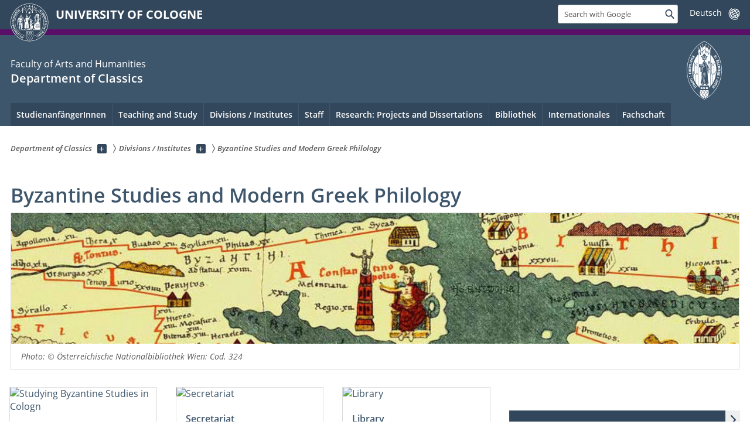

--- FILE ---
content_type: text/html; charset=utf-8
request_url: https://byzantinistik.phil-fak.uni-koeln.de/en/
body_size: 11286
content:
<!DOCTYPE html>
<html class="no-js" xmlns="http://www.w3.org/1999/xhtml" lang="en-US">
<head>

<meta charset="utf-8">
<!-- 
	This website is powered by TYPO3 - inspiring people to share!
	TYPO3 is a free open source Content Management Framework initially created by Kasper Skaarhoj and licensed under GNU/GPL.
	TYPO3 is copyright 1998-2026 of Kasper Skaarhoj. Extensions are copyright of their respective owners.
	Information and contribution at https://typo3.org/
-->



<title>Byzantine Studies and Modern Greek Philology</title>
<meta name="generator" content="TYPO3 CMS">


<link rel="stylesheet" href="/typo3conf/ext/uzk2015/Resources/Public/Css/dist/style.min.css?1741883245" media="all">
<link rel="stylesheet" href="/typo3conf/ext/uzk2015/Resources/Public/Css/uzkerweiterungen.css?1741883245" media="all">
<link rel="stylesheet" href="/typo3conf/ext/uzk2015/Resources/Public/Css/griderweiterungen.css?1741883245" media="all">
<link rel="stylesheet" href="/typo3conf/ext/uzk2015/Resources/Public/Css/searchresult.css?1741883245" media="all">
<link rel="stylesheet" href="/typo3conf/ext/uzk2015/Resources/Public/Css/accordion.css?1741883245" media="all">
<link rel="stylesheet" href="/typo3conf/ext/powermail/Resources/Public/Css/Basic.css?1753196471" media="all">
<link rel="stylesheet" href="/typo3conf/ext/uzk2015/Resources/Public/Css/powermail.3.css?1741883245" media="all">
<link rel="stylesheet" href="/typo3conf/ext/uzk2015/Resources/Public/Css/ns_twitter.css?1741883245" media="all">



<script src="/typo3conf/ext/uzk2015/Resources/Public/Js/FileSaver.min.js?1741883245"></script>
<script src="/typo3conf/ext/uzk2015/Resources/Public/Js/jsbiblio.js?1741883245"></script>
<script src="/typo3conf/ext/uzk2015/Resources/Public/Js/autocomplete.js?1741883245"></script>


<meta name="viewport" content="width=device-width, initial-scale=1">
    <script>
    var SB_GLOBAL_VARS = SB_GLOBAL_VARS || {};
    SB_GLOBAL_VARS.screenResolutions = [320,480,640,768,1024,1280,1440];
    SB_GLOBAL_VARS.themePath = '/typo3conf/ext/uzk2015/Resources/Public/';
    </script>
        <link rel="shortcut icon" href="/typo3conf/ext/uzk2015/Resources/Public/img/icons/favicons/uzk/favicon.ico">
    <link rel="apple-touch-icon" sizes="57x57" href="/typo3conf/ext/uzk2015/Resources/Public/img/icons/favicons/uzk/apple-touch-icon-57x57.png">
    <link rel="apple-touch-icon" sizes="114x114" href="/typo3conf/ext/uzk2015/Resources/Public/img/icons/favicons/uzk/apple-touch-icon-114x114.png">
    <link rel="apple-touch-icon" sizes="72x72" href="/typo3conf/ext/uzk2015/Resources/Public/img/icons/favicons/uzk/apple-touch-icon-72x72.png">
    <link rel="apple-touch-icon" sizes="144x144" href="/typo3conf/ext/uzk2015/Resources/Public/img/icons/favicons/uzk/apple-touch-icon-144x144.png">
    <link rel="apple-touch-icon" sizes="60x60" href="/typo3conf/ext/uzk2015/Resources/Public/img/icons/favicons/uzk/apple-touch-icon-60x60.png">
    <link rel="apple-touch-icon" sizes="120x120" href="/typo3conf/ext/uzk2015/Resources/Public/img/icons/favicons/uzk/apple-touch-icon-120x120.png">
    <link rel="apple-touch-icon" sizes="76x76" href="/typo3conf/ext/uzk2015/Resources/Public/img/icons/favicons/uzk/apple-touch-icon-76x76.png">
    <link rel="apple-touch-icon" sizes="152x152" href="/typo3conf/ext/uzk2015/Resources/Public/img/icons/favicons/uzk/apple-touch-icon-152x152.png">
    <link rel="icon" type="image/png" href="/typo3conf/ext/uzk2015/Resources/Public/img/icons/favicons/uzk/favicon-192x192.png" sizes="192x192">
    <link rel="icon" type="image/png" href="/typo3conf/ext/uzk2015/Resources/Public/img/icons/favicons/uzk/favicon-160x160.png" sizes="160x160">
    <link rel="icon" type="image/png" href="/typo3conf/ext/uzk2015/Resources/Public/img/icons/favicons/uzk/favicon-96x96.png" sizes="96x96">
    <link rel="icon" type="image/png" href="/typo3conf/ext/uzk2015/Resources/Public/img/icons/favicons/uzk/favicon-16x16.png" sizes="16x16">
    <link rel="icon" type="image/png" href="/typo3conf/ext/uzk2015/Resources/Public/img/icons/favicons/uzk/favicon-32x32.png" sizes="32x32"> 
    <noscript>
    <link rel="stylesheet" type="text/css" href="/typo3conf/ext/uzk2015/Resources/Public/Css/dist/icons.min.css">
    </noscript>    
    <script src="/typo3conf/ext/uzk2015/Resources/Public/Js/vendor/exclude/modernizr.min.js"></script>
      <link rel="preload" href="/typo3conf/ext/uzk2015/Resources/Public/img/icons/svg/departmentlogos/med2.svg" as="image">
      <link rel="preload" href="/typo3conf/ext/uzk2015/Resources/Public/img/icons/svg/departmentlogos/phil2.svg" as="image">

      <link rel="preload" href="/typo3conf/ext/uzk2015/Resources/Public/img/icons/svg/dist/svg-sprite.min.svg" as="image">
      <link rel="preload" href="/typo3conf/ext/uzk2015/Resources/Public/img/icons/svg/instagram.svg#instagram" as="image">
      <link rel="preload" href="/typo3conf/ext/uzk2015/Resources/Public/img/icons/svg/itunes.svg" as="image">
      <link rel="preload" href="/typo3conf/ext/uzk2015/Resources/Public/img/icons/svg/linkedin.svg" as="image">
      
<!-- Matomo -->
      <script>
      
      var _paq = window._paq || [];
      _paq.push(['disableCookies']);
      
      
      
      
      _paq.push(['trackPageView']);
      _paq.push(['enableLinkTracking']);
      (function() {
	var u="https://matomo.rrz.uni-koeln.de/";
	_paq.push(['setTrackerUrl', u+'matomo.php']);
	_paq.push(['setSiteId', '1106']);
	var d=document, g=d.createElement('script'), s=d.getElementsByTagName('script')[0];
/*
	g.type='text/javascript'; 
*/
g.async=true; g.defer=true; g.src=u+'matomo.js'; s.parentNode.insertBefore(g,s);
      })();
      </script>
<!-- End Matomo Code -->


  


<script>hljs.initHighlightingOnLoad();</script>
</head>
<body class="uzk15__subsite default" id="p30195_1">
<noscript>The pages of the University of Cologne are optimized to be viewed with JavaScript activated. To use all of the features of this site, please enable JavaScript in your browser.</noscript><div class="uzk15__overlay uzk15__invisible"></div>
<header class="uzk15__mainheader uzk15__phil" ><a href="#contentstart" class="uzk15__jumpinvisible">skip to content</a><div class="uzk15__headerwrapper"><!--- Desktop Sticky Header Template Start -->
			  <script id="uzk15__stickyheaderdesktoptemplate" type="text/template">
               <div class="uzk15__headerdesktop uzk15__desktop_sticky uzk15__displaynone">
                <div class="uzk15__mainwrapper">
                 <div class="uzk15__grid_100 uzk15__flexcontainer"><div class="uzk15_headerlogo"><a href="https://uni-koeln.de/en/" title="UNIVERSITY OF COLOGNE" class="uzk15__iconlink"><h1>UNIVERSITY OF COLOGNE</h1></a></div><div class="uzk15_contentright"><a href="#" class="uzk15__backtomain">to top</a>




<form action="https://www.uni-koeln.de/google-suche" role="search" class="uzk15__search uzk15__standardsearchform uzk15__webforms">
  <label for="headermainsearch" id="headermainsearchlabel">
    <span class="uzk15__invisible">
      Insert search term
    </span>
  </label>
  <input type="search" id="headermainsearch" name="q" value=""
	 placeholder='Search with Google'
	 aria-labelledby="headermainsearchlabel">
  

   
  
  
  
  
  
  
  
  <button type="submit" class="button">     
    <span class="uzk15__invisible">Find</span>
    <span class="uzk15__icon uzk15__icon-search">
      <svg>
        <use xmlns:xlink="http://www.w3.org/1999/xlink" xlink:href="/typo3conf/ext/uzk2015/Resources/Public/img/icons/svg/dist/svg-sprite.min.svg#lupe"></use>
      </svg>
    </span>
  </button>
</form>


  <div class="uzk15__languageselectwrapper debug"><form action="#" class="uzk15__languageselectboxform uzk15__webforms"><p class="uzk15__customdropdowncontainer uzk15__linkdropdown"><label for="languageselector" class="uzk15__invisible" id="languageselector_label">
              change language
            </label><span class="uzk15__selectstyle"><select id="languageselector" name="languageselector" aria-labelledby="languageselector_label"><option debug="0: fake" value="" disabled selected style="display:none;">
                  Deutsch</option><option debug="1:l0 - non-active, most relevant"
                  value="/">Deutsch
                </option></select></span></p><button class="uzk15__jsinvisible" type="submit">
            Send
          </button></form></div>

</div></div>
                </div>
               </div>
			  </script>
	<!--- Desktop Sticky Header Template End --><!-- Mobile Templates Start --><script id="uzk15__headermobiletemplate" type="text/template">
	      <div class="uzk15__headermobile">
	        <div class="uzk15__mainwrapper"><div class="uzk15__grid_100 uzk15__flexcontainer"><h1><a href="https://uni-koeln.de/en/" rel="start" title="UNIVERSITY OF COLOGNE">UNIVERSITY OF COLOGNE</a></h1>    <ul class="uzk15__menu">
      <li>
       <a href="#" class="uzk15__iconlink uzk15__mobilesearch-toggle">
        <span class="uzk15__icon uzk15__icon-lupe">
         <svg class="uzk15__svg-lupe">
          <use xlink:href="/typo3conf/ext/uzk2015/Resources/Public/img/icons/svg/dist/svg-sprite.min.svg#lupe"></use>
         </svg>
        </span>
        <span class="uzk15__invisible">Search with Google</span>
       </a>
       <a href="#" class="uzk15__iconlink uzk15__invisible uzk15__mobilesearch-toggle" aria-haspopup="true">
        <span class="uzk15__icon uzk15__icon-schliessen">
         <svg class="uzk15__svg-schliessen">
          <use xlink:href="/typo3conf/ext/uzk2015/Resources/Public/img/icons/svg/dist/svg-sprite.min.svg#schliessen"></use>
         </svg>
        </span>
        <span class="uzk15__invisible">Close search</span>
       </a>
      </li>
      <li>
       <a href="#" class="uzk15__iconlink uzk15__mobilenavigationbutton" aria-haspopup="true">
        <span class="uzk15__icon uzk15__icon-hamburger">
         <svg class="uzk15__svg-hamburger">
          <use xlink:href="/typo3conf/ext/uzk2015/Resources/Public/img/icons/svg/dist/svg-sprite.min.svg#hamburger"></use>
         </svg>
        </span>
        <span class="uzk15__invisible">Menu</span>
       </a>
      </li>
    </ul></div><div class="uzk15__invisible uzk15__grid_100 uzk15__mobilesearch-wrapper">




<form action="https://www.uni-koeln.de/google-suche" role="search" class="uzk15__search uzk15__standardsearchform uzk15__webforms">
  <label for="headermainsearch" id="headermainsearchlabel">
    <span class="uzk15__invisible">
      Insert search term
    </span>
  </label>
  <input type="search" id="headermainsearch" name="q" value=""
	 placeholder='Search with Google'
	 aria-labelledby="headermainsearchlabel">
  

   
  
  
  
  
  
  
  
  <button type="submit" class="button">     
    <span class="uzk15__invisible">Find</span>
    <span class="uzk15__icon uzk15__icon-search">
      <svg>
        <use xmlns:xlink="http://www.w3.org/1999/xlink" xlink:href="/typo3conf/ext/uzk2015/Resources/Public/img/icons/svg/dist/svg-sprite.min.svg#lupe"></use>
      </svg>
    </span>
  </button>
</form>
</div></div>
	      </div>
	    </script><script id="uzk15__mainnavigationmobiletemplate" type="text/template">
	    <div class="uzk15__mainnavigationmobile uzk15__pushedoutside">
	      <div class="uzk15__mainnavigationwrapper">
                <div class="uzk15__grid_100"><div class="uzk15__navigationtop"><div class="uzk15__breadcrumbs"><nav><h2 id="uzk15__mobilebreadcrumbslabel" class="uzk15__invisible">you are here:</h2><ul aria-describedby="uzk15__mobilebreadcrumbslabel"><li><a href="https://ifa.phil-fak.uni-koeln.de/en/"><span>Department of Classics</span>
					 <span class="uzk15__icon uzk15__icon-trenner_breadcrumb">
					  <svg class="uzk15__svg-trenner_breadcrumb">
                       <use xlink:href="/typo3conf/ext/uzk2015/Resources/Public/img/icons/svg/dist/svg-sprite.min.svg#trenner_breadcrumb"></use>
					  </svg>
					 </span></a></li><li><a href="https://ifa.phil-fak.uni-koeln.de/en/divisions-institutes"><span>Divisions / Institutes</span>
					 <span class="uzk15__icon uzk15__icon-trenner_breadcrumb">
					  <svg class="uzk15__svg-trenner_breadcrumb">
                       <use xlink:href="/typo3conf/ext/uzk2015/Resources/Public/img/icons/svg/dist/svg-sprite.min.svg#trenner_breadcrumb"></use>
					  </svg>
					 </span></a></li><li><a href="/en/" target="_top"><span>Byzantine Studies and Modern Greek Philology</span>
					 <span class="uzk15__icon uzk15__icon-trenner_breadcrumb">
					  <svg class="uzk15__svg-trenner_breadcrumb">
                       <use xlink:href="/typo3conf/ext/uzk2015/Resources/Public/img/icons/svg/dist/svg-sprite.min.svg#trenner_breadcrumb"></use>
					  </svg>
					 </span></a></li></ul></nav></div>      <a href="#" class="uzk15__iconlink uzk15__mobilenavigationbutton">
      <span class="uzk15__icon uzk15__icon-schliessen">
           <svg class="uzk15__svg-schliessen">
            <use xlink:href="/typo3conf/ext/uzk2015/Resources/Public/img/icons/svg/dist/svg-sprite.min.svg#schliessen"></use>
           </svg>
      </span>
      <span class="uzk15__invisible">close</span>
      </a></div><div class="uzk15__currentpagetitle"><h1>Byzantine Studies and Modern Greek Philology</h1></div><nav ><h2 class="uzk15__invisible">main navigation</h2><ul class="uzk15__mainnavigationlist"></ul></nav><div class="uzk15__subsitelanguageselect">

  <div class="uzk15__languageselectwrapper debug"><form action="#" class="uzk15__languageselectboxform uzk15__webforms"><p class="uzk15__customdropdowncontainer uzk15__linkdropdown"><label for="languageselector" class="uzk15__invisible" id="languageselector_label">
              change language
            </label><span class="uzk15__selectstyle"><select id="languageselector" name="languageselector" aria-labelledby="languageselector_label"><option debug="0: fake" value="" disabled selected style="display:none;">
                  Deutsch</option><option debug="1:l0 - non-active, most relevant"
                  value="/">Deutsch
                </option></select></span></p><button class="uzk15__jsinvisible" type="submit">
            Send
          </button></form></div>

</div></div>
	      </div>
	    </div>
	  </script><!-- Mobile Templates End --><div class="uzk15__headerdesktop"><div class="uzk15__mainwrapper"><div class="uzk15__grid_100 uzk15__flexcontainer"><div class="uzk15_headerlogo_wrapper"><div class="uzk15_headerlogo"><a href="https://uni-koeln.de/en/" target="_top" rel="start" title="UNIVERSITY OF COLOGNE" class="uzk15__iconlink"><span class="uzk15__icon uzk15__icon-uzk">
           <svg class="uzk15__svg-uzk">
            <use xlink:href="/typo3conf/ext/uzk2015/Resources/Public/img/icons/svg/dist/svg-sprite.min.svg#uzk"></use>
           </svg>
          </span>
        <h1>UNIVERSITY OF COLOGNE</h1></a></div></div><div class="uzk15_contentright">




<form action="https://www.uni-koeln.de/google-suche" role="search" class="uzk15__search uzk15__standardsearchform uzk15__webforms">
  <label for="headermainsearch" id="headermainsearchlabel">
    <span class="uzk15__invisible">
      Insert search term
    </span>
  </label>
  <input type="search" id="headermainsearch" name="q" value=""
	 placeholder='Search with Google'
	 aria-labelledby="headermainsearchlabel">
  

   
  
  
  
  
  
  
  
  <button type="submit" class="button">     
    <span class="uzk15__invisible">Find</span>
    <span class="uzk15__icon uzk15__icon-search">
      <svg>
        <use xmlns:xlink="http://www.w3.org/1999/xlink" xlink:href="/typo3conf/ext/uzk2015/Resources/Public/img/icons/svg/dist/svg-sprite.min.svg#lupe"></use>
      </svg>
    </span>
  </button>
</form>


  <div class="uzk15__languageselectwrapper debug"><form action="#" class="uzk15__languageselectboxform uzk15__webforms"><p class="uzk15__customdropdowncontainer uzk15__linkdropdown"><label for="languageselector" class="uzk15__invisible" id="languageselector_label">
              change language
            </label><span class="uzk15__selectstyle"><select id="languageselector" name="languageselector" aria-labelledby="languageselector_label"><option debug="0: fake" value="" disabled selected style="display:none;">
                  Deutsch</option><option debug="1:l0 - non-active, most relevant"
                  value="/">Deutsch
                </option></select></span></p><button class="uzk15__jsinvisible" type="submit">
            Send
          </button></form></div>

</div></div></div></div><div class="uzk15__contentwrapper">
	    <div class="uzk15__mainwrapper">
	      <div class="uzk15__grid_100 uzk15__flexcontainer"><div class="uzk15__content"><h2><span class="uzk15__break uzk15__small uzk15__tinymobile"><a href="http://phil-fak.uni-koeln.de/?L=1">Faculty of Arts and Humanities</a></span><a href="https://ifa.phil-fak.uni-koeln.de/en/">Department of Classics</a></h2>		<div class="uzk15__svgsignet">
		  <a href="https://phil-fak.uni-koeln.de" class="uzk15__iconlink">
		    <span class="uzk15__icon uzk15__icon-phil">
		      <svg class="uzk15__svg-phil">
		        <use xmlns:xlink="http://www.w3.org/1999/xlink" xlink:href="/typo3conf/ext/uzk2015/Resources/Public/img/icons/svg/departmentlogos/phil2.svg#phil"/>
		      </svg>
		    </span>
		  </a>
		</div></div><nav class="uzk15__mainnavigation"  id="mainnavigation"><h2 class="uzk15__invisible">Main Navigation. Note: please use tab key to jump to the menu items.</h2><ul class="uzk15__firstlevellinks" role="menubar"><li class="uzk15__toplevelflyout">
				  <a href="#" role="menuitem" aria-haspopup="true" >StudienanfängerInnen</a>
				  <div class="uzk15__flyoutwrapper uzk15__pushedout"><div class="uzk15__flyouttop"><a href="https://ifa.phil-fak.uni-koeln.de/en/studienanfaengerinnen" class="uzk15__overviewlink">Overview&nbsp;StudienanfängerInnen</a>				  <a class="uzk15__iconlink uzk15__navigationtoggle" href="#" title="close">
                <span class="uzk15__invisible">close</span>
                   <span class="uzk15__icon uzk15__icon-schliessen">
                    <svg class="uzk15__svg-schliessen">
				     <use xlink:href="/typo3conf/ext/uzk2015/Resources/Public/img/icons/svg/dist/svg-sprite.min.svg#schliessen"/>
                    </svg>
                   </span>
                  </a>
				 </div><ul class="uzk15__section uzk15__pagelinks uzk15__links"><li><a href="https://ifa.phil-fak.uni-koeln.de/en/studienanfaengerinnen/studienmoeglichkeiten">Studienmöglichkeiten</a></li><li><a href="https://ifa.phil-fak.uni-koeln.de/en/studienanfaengerinnen/faq-studienbeginn">FAQ Studienbeginn</a></li><li><a href="https://ifa.phil-fak.uni-koeln.de/en/studienanfaengerinnen/informationen-zum-studienbeginn">Informationen zum Studienbeginn</a><ul class="uzk15__subpagelinks"><li><a href="https://ifa.phil-fak.uni-koeln.de/en/studienanfaengerinnen/informationen-zum-studienbeginn/ihr-studieneinstieg">Ihr Studieneinstieg</a></li><li><a href="https://ifa.phil-fak.uni-koeln.de/en/studienanfaengerinnen/informationen-zum-studienbeginn/ziele-fuer-das-erste-semester">Ziele für das erste Semester</a></li><li><a href="https://ifa.phil-fak.uni-koeln.de/en/studienanfaengerinnen/informationen-zum-studienbeginn/interessenstudium">Interessenstudium</a></li></ul></li><li><a href="https://ifa.phil-fak.uni-koeln.de/en/studienanfaengerinnen/studienberatung">Studienberatung</a><ul class="uzk15__subpagelinks"><li><a href="https://ifa.phil-fak.uni-koeln.de/en/studienanfaengerinnen/studienberatung/studienberatung-ansprechpartner">Studienberatung Ansprechpartner</a></li><li><a href="https://ifa.phil-fak.uni-koeln.de/en/studienanfaengerinnen/studienberatung/anerkennung-von-leistungen">Anerkennung von Leistungen</a></li><li><a href="https://ifa.phil-fak.uni-koeln.de/en/studienanfaengerinnen/studienberatung/zulassung-zum-masterstudiengang-lehramt">Zulassung zum Masterstudiengang Lehramt</a></li></ul></li><li><a href="https://ifa.phil-fak.uni-koeln.de/en/studienanfaengerinnen/lateinpropaedeutikum">Lateinpropädeutikum</a></li><li><a href="https://ifa.phil-fak.uni-koeln.de/en/studienanfaengerinnen/studieneingangstest">Studieneingangstest</a></li></ul></div>
				 </li><li class="uzk15__toplevelflyout">
				  <a href="#" role="menuitem" aria-haspopup="true" >Teaching and Study</a>
				  <div class="uzk15__flyoutwrapper uzk15__pushedout"><div class="uzk15__flyouttop"><a href="https://ifa.phil-fak.uni-koeln.de/en/teaching-and-study" class="uzk15__overviewlink">Overview&nbsp;Teaching and Study</a>				  <a class="uzk15__iconlink uzk15__navigationtoggle" href="#" title="close">
                <span class="uzk15__invisible">close</span>
                   <span class="uzk15__icon uzk15__icon-schliessen">
                    <svg class="uzk15__svg-schliessen">
				     <use xlink:href="/typo3conf/ext/uzk2015/Resources/Public/img/icons/svg/dist/svg-sprite.min.svg#schliessen"/>
                    </svg>
                   </span>
                  </a>
				 </div><ul class="uzk15__section uzk15__pagelinks uzk15__links"><li><a href="https://ifa.phil-fak.uni-koeln.de/en/lehre-und-studium/vorlesungsverzeichnis">Vorlesungsverzeichnis</a><ul class="uzk15__subpagelinks"><li><a href="http://klips2.uni-koeln.de/co/webnav.ini">KLIPS</a></li></ul></li><li><a href="http://www.ilias.uni-koeln.de/ilias/ilias.php?baseClass=ilrepositorygui&amp;reloadpublic=1&amp;cmd=frameset&amp;ref_id=1">Ilias</a></li><li><a href="https://ifa.phil-fak.uni-koeln.de/en/lehre-und-studium/modulhandbuecher">Modulhandbücher</a></li><li><a href="https://ifa.phil-fak.uni-koeln.de/en/lehre-und-studium/leselisten">Leselisten</a></li><li><a href="https://ifa.phil-fak.uni-koeln.de/en/lehre-und-studium/sprechstunden">Sprechstunden</a></li><li><a href="https://ifa.phil-fak.uni-koeln.de/en/lehre-und-studium/erwerb-latinum-graecum">Erwerb Latinum / Graecum</a><ul class="uzk15__subpagelinks"><li><a href="https://ifa.phil-fak.uni-koeln.de/en/lehre-und-studium/erwerb-latinum-graecum/latinum">Latinum</a></li><li><a href="https://ifa.phil-fak.uni-koeln.de/en/lehre-und-studium/erwerb-latinum-graecum/graecum-info">Graecum (Info)</a></li><li><a href="https://www.bezreg-koeln.nrw.de/system/files/media/document/file/schule_und_bildung_pruefungen_erweiterungspruefungen_latinum_termine.pdf">Aktuelle Prüfungstermine der Bezirksregierung Köln</a></li></ul></li><li><a href="https://ifa.phil-fak.uni-koeln.de/en/lehre-und-studium/downloadbereich">Downloadbereich</a></li></ul></div>
				 </li><li class="uzk15__toplevelflyout">
				  <a href="#" role="menuitem" aria-haspopup="true" >Divisions / Institutes</a>
				  <div class="uzk15__flyoutwrapper uzk15__pushedout"><div class="uzk15__flyouttop"><a href="https://ifa.phil-fak.uni-koeln.de/en/divisions-institutes" class="uzk15__overviewlink">Overview&nbsp;Divisions / Institutes</a>				  <a class="uzk15__iconlink uzk15__navigationtoggle" href="#" title="close">
                <span class="uzk15__invisible">close</span>
                   <span class="uzk15__icon uzk15__icon-schliessen">
                    <svg class="uzk15__svg-schliessen">
				     <use xlink:href="/typo3conf/ext/uzk2015/Resources/Public/img/icons/svg/dist/svg-sprite.min.svg#schliessen"/>
                    </svg>
                   </span>
                  </a>
				 </div><ul class="uzk15__section uzk15__pagelinks uzk15__links"><li><a href="https://ifa.phil-fak.uni-koeln.de/en/divisions-institutes/classical-philology">Classical Philology</a><ul class="uzk15__subpagelinks"><li><a href="https://ifa.phil-fak.uni-koeln.de/en/divisions-institutes/classical-philology/useful-links">Useful Links</a></li><li><a href="https://ifa.phil-fak.uni-koeln.de/en/divisions-institutes/classical-philology/didactics-of-ancient-languages">Didactics of Ancient Languages</a></li><li><a href="https://ifa.phil-fak.uni-koeln.de/en/abteilungen/klassische-philologie/foerderverein-der-klassischen-philologie-1">Förderverein der Klassischen Philologie</a></li><li><a href="https://ifa.phil-fak.uni-koeln.de/en/abteilungen/klassische-philologie/professor-dr-wolfram-ax-stiftung">Professor Dr. Wolfram Ax-Stiftung</a></li><li><a href="https://ifa.phil-fak.uni-koeln.de/en/abteilungen/klassische-philologie/akademie-mainz">Akademie Mainz</a></li></ul></li><li><a href="https://ifa.phil-fak.uni-koeln.de/en/divisions-institutes/medieval-latin-philology">Medieval Latin Philology</a><ul class="uzk15__subpagelinks"><li><a href="https://ifa.phil-fak.uni-koeln.de/en/abteilungen/mittellateinische-philologie/aktuelles">Aktuelles</a></li></ul></li><li><a href="/en/" target="_self">Byzantine Studies and Modern Greek Philology</a></li><li><a href="https://ifa.phil-fak.uni-koeln.de/en/abteilungen/papyrologie-epigraphik-und-numismatik">Papyrologie, Epigraphik und Numismatik</a><ul class="uzk15__subpagelinks"><li><a href="https://ifa.phil-fak.uni-koeln.de/en/abteilungen/papyrologie-epigraphik-und-numismatik/papyrologie">Papyrologie</a></li><li><a href="http://abklatschsammlung.ub.uni-koeln.de/portal/home.html?l=de">Epigraphik</a></li><li><a href="http://muenzen.uni-koeln.de">Numismatik</a></li></ul></li></ul></div>
				 </li><li class="uzk15__toplevelflyout">
				  <a href="#" role="menuitem" aria-haspopup="true" >Staff</a>
				  <div class="uzk15__flyoutwrapper uzk15__pushedout"><div class="uzk15__flyouttop"><a href="https://ifa.phil-fak.uni-koeln.de/en/staff" class="uzk15__overviewlink">Overview&nbsp;Staff</a>				  <a class="uzk15__iconlink uzk15__navigationtoggle" href="#" title="close">
                <span class="uzk15__invisible">close</span>
                   <span class="uzk15__icon uzk15__icon-schliessen">
                    <svg class="uzk15__svg-schliessen">
				     <use xlink:href="/typo3conf/ext/uzk2015/Resources/Public/img/icons/svg/dist/svg-sprite.min.svg#schliessen"/>
                    </svg>
                   </span>
                  </a>
				 </div><ul class="uzk15__section uzk15__pagelinks uzk15__links"><li><a href="https://ifa.phil-fak.uni-koeln.de/en/mitarbeiterinnen/sekretariate-und-geschaeftszimmer">Sekretariate und Geschäftszimmer</a></li><li><a href="https://ifa.phil-fak.uni-koeln.de/en/mitarbeiterinnen/nach-abteilungen-einrichtungen">Nach Abteilungen / Einrichtungen</a><ul class="uzk15__subpagelinks"><li><a href="https://ifa.phil-fak.uni-koeln.de/en/mitarbeiterinnen/nach-abteilungen-einrichtungen/klassische-philologie">Klassische Philologie</a></li><li><a href="https://ifa.phil-fak.uni-koeln.de/en/mitarbeiterinnen/nach-abteilungen-einrichtungen/mittellateinische-philologie">Mittellateinische Philologie</a></li><li><a href="https://ifa.phil-fak.uni-koeln.de/en/mitarbeiterinnen/nach-abteilungen-einrichtungen/byzantinistik-und-neugriechische-philologie">Byzantinistik und Neugriechische Philologie</a></li></ul></li><li><a href="https://ifa.phil-fak.uni-koeln.de/en/mitarbeiterinnen/gesamtuebersicht-a-z">Gesamtübersicht A - Z</a><ul class="uzk15__subpagelinks"><li><a href="https://ifa.phil-fak.uni-koeln.de/en/mitarbeiterinnen/gesamtuebersicht-a-z/professorinnen">ProfessorInnen</a></li><li><a href="https://ifa.phil-fak.uni-koeln.de/en/mitarbeiterinnen/gesamtuebersicht-a-z/wmas">WMAs</a></li><li><a href="https://ifa.phil-fak.uni-koeln.de/en/mitarbeiterinnen/gesamtuebersicht-a-z/verwaltungsmitarbeiterinnen">Verwaltungsmitarbeiterinnen</a></li><li><a href="https://ifa.phil-fak.uni-koeln.de/en/mitarbeiterinnen/gesamtuebersicht-a-z/lehrbeauftragte">Lehrbeauftragte</a></li><li><a href="https://ifa.phil-fak.uni-koeln.de/en/mitarbeiterinnen/gesamtuebersicht-a-z/doktorandinnen-stipendiatinnen">DoktorandInnen, StipendiatInnen</a></li><li><a href="https://ifa.phil-fak.uni-koeln.de/en/mitarbeiterinnen/gesamtuebersicht-a-z/hilfskraefte">Hilfskräfte</a></li><li><a href="https://ifa.phil-fak.uni-koeln.de/en/mitarbeiterinnen/gesamtuebersicht-a-z/ehemalige">Ehemalige</a></li></ul></li></ul></div>
				 </li><li class="uzk15__toplevelflyout">
				  <a href="#" role="menuitem" aria-haspopup="true" >Research: Projects and Dissertations</a>
				  <div class="uzk15__flyoutwrapper uzk15__pushedout"><div class="uzk15__flyouttop"><a href="https://ifa.phil-fak.uni-koeln.de/en/research-projects-and-dissertations" class="uzk15__overviewlink">Overview&nbsp;Research: Projects and Dissertations</a>				  <a class="uzk15__iconlink uzk15__navigationtoggle" href="#" title="close">
                <span class="uzk15__invisible">close</span>
                   <span class="uzk15__icon uzk15__icon-schliessen">
                    <svg class="uzk15__svg-schliessen">
				     <use xlink:href="/typo3conf/ext/uzk2015/Resources/Public/img/icons/svg/dist/svg-sprite.min.svg#schliessen"/>
                    </svg>
                   </span>
                  </a>
				 </div><ul class="uzk15__section uzk15__pagelinks uzk15__links"><li><a href="https://ifa.phil-fak.uni-koeln.de/en/forschung/klassische-philologie">Klassische Philologie</a></li><li><a href="https://ifa.phil-fak.uni-koeln.de/en/forschung/mittellateinische-philologie-1">Mittellateinische Philologie</a><ul class="uzk15__subpagelinks"><li><a href="https://ifa.phil-fak.uni-koeln.de/en/forschung/mittellateinische-philologie-1/forschung">Forschung</a></li><li><a href="https://ifa.phil-fak.uni-koeln.de/en/forschung/mittellateinische-philologie-1/dissertationen">Dissertationen</a></li></ul></li><li><a href="https://ifa.phil-fak.uni-koeln.de/en/forschung/byzantinistik-und-neugriechische-philologie-forschung">Byzantinistik und Neugriechische Philologie. Forschung</a></li><li><a href="https://ifa.phil-fak.uni-koeln.de/en/abteilungen/papyrologie-epigraphik-und-numismatik">Arbeitsstelle für Papyrologie, Epigraphik und Numismatik</a></li><li><a href="https://ifa.phil-fak.uni-koeln.de/en/research-projects-and-dissertations/journals-publications">Journals/ Publications</a><ul class="uzk15__subpagelinks"><li><a href="https://ifa.phil-fak.uni-koeln.de/en/forschung/zeitschriften-reihen/epigraphica-anatolica-ea">Epigraphica Anatolica (EA)</a></li><li><a href="https://ifa.phil-fak.uni-koeln.de/en/forschung/zeitschriften-reihen/inschriften-griechischer-staedte-aus-kleinasien-ik">Inschriften Griechischer Städte aus Kleinasien (IK)</a></li><li><a href="http://rhm.phil-fak.uni-koeln.de/">Rheinisches Museum für Philologie (RhM)</a></li><li><a href="https://ifa.phil-fak.uni-koeln.de/en/forschung/zeitschriften-reihen/zeitschrift-fuer-papyrologie-und-epigraphik-zpe">Zeitschrift für Papyrologie und Epigraphik (ZPE)</a></li></ul></li></ul></div>
				 </li><li class="uzk15__toplevelflyout">
				  <a href="#" role="menuitem" aria-haspopup="true" >Bibliothek</a>
				  <div class="uzk15__flyoutwrapper uzk15__pushedout"><div class="uzk15__flyouttop"><a href="https://ifa.phil-fak.uni-koeln.de/en/bibliothek" class="uzk15__overviewlink">Overview&nbsp;Bibliothek</a>				  <a class="uzk15__iconlink uzk15__navigationtoggle" href="#" title="close">
                <span class="uzk15__invisible">close</span>
                   <span class="uzk15__icon uzk15__icon-schliessen">
                    <svg class="uzk15__svg-schliessen">
				     <use xlink:href="/typo3conf/ext/uzk2015/Resources/Public/img/icons/svg/dist/svg-sprite.min.svg#schliessen"/>
                    </svg>
                   </span>
                  </a>
				 </div><ul class="uzk15__section uzk15__pagelinks uzk15__links"><li><a href="https://ifa.phil-fak.uni-koeln.de/en/bibliothek/benutzerhinweise">Benutzerhinweise</a></li><li><a href="https://ifa.phil-fak.uni-koeln.de/en/bibliothek/oeffnungszeiten">Öffnungszeiten</a></li><li><a href="https://ifa.phil-fak.uni-koeln.de/en/bibliothek/ansprechpartner">Ansprechpartner</a></li><li><a href="https://ifa.phil-fak.uni-koeln.de/en/bibliothek/bibliotheksplaene">Bibliothekspläne</a></li></ul></div>
				 </li><li class="uzk15__toplevelflyout">
				  <a href="#" role="menuitem" aria-haspopup="true" >Internationales</a>
				  <div class="uzk15__flyoutwrapper uzk15__pushedout"><div class="uzk15__flyouttop"><a href="https://ifa.phil-fak.uni-koeln.de/en/internationales" class="uzk15__overviewlink">Overview&nbsp;Internationales</a>				  <a class="uzk15__iconlink uzk15__navigationtoggle" href="#" title="close">
                <span class="uzk15__invisible">close</span>
                   <span class="uzk15__icon uzk15__icon-schliessen">
                    <svg class="uzk15__svg-schliessen">
				     <use xlink:href="/typo3conf/ext/uzk2015/Resources/Public/img/icons/svg/dist/svg-sprite.min.svg#schliessen"/>
                    </svg>
                   </span>
                  </a>
				 </div><ul class="uzk15__section uzk15__pagelinks uzk15__links"><li><a href="http://zib.phil-fak.uni-koeln.de/26858.html">Erasmus</a></li><li><a href="https://ifa.phil-fak.uni-koeln.de/en/internationales/eulalia-projekt">Eulalia-Projekt</a></li><li><a href="https://ifa.phil-fak.uni-koeln.de/en/internationales/gscs-program">GSCS Program</a><ul class="uzk15__subpagelinks"><li><a href="https://ifa.phil-fak.uni-koeln.de/en/internationales/gscs-program/austauschplattform">Austauschplattform</a></li></ul></li><li><a href="https://ifa.phil-fak.uni-koeln.de/en/internationales/internationale-partnerschaften-byzantinistik">Internationale Partnerschaften (Byzantinistik)</a></li></ul></div>
				 </li><li class="uzk15__toplevelflyout">
				  <a href="#" role="menuitem" aria-haspopup="true" >Fachschaft</a>
				  <div class="uzk15__flyoutwrapper uzk15__pushedout"><div class="uzk15__flyouttop"><a href="https://ifa.phil-fak.uni-koeln.de/en/fachschaft" class="uzk15__overviewlink">Overview&nbsp;Fachschaft</a>				  <a class="uzk15__iconlink uzk15__navigationtoggle" href="#" title="close">
                <span class="uzk15__invisible">close</span>
                   <span class="uzk15__icon uzk15__icon-schliessen">
                    <svg class="uzk15__svg-schliessen">
				     <use xlink:href="/typo3conf/ext/uzk2015/Resources/Public/img/icons/svg/dist/svg-sprite.min.svg#schliessen"/>
                    </svg>
                   </span>
                  </a>
				 </div><ul class="uzk15__section uzk15__pagelinks uzk15__links"><li><a href="https://ifa.phil-fak.uni-koeln.de/en/fachschaft/feiern-und-feste">Feiern und Feste</a><ul class="uzk15__subpagelinks"><li><a href="https://ifa.phil-fak.uni-koeln.de/en/fachschaft/feiern-und-feste/die-saturnalien">Die Saturnalien</a></li></ul></li><li><a href="https://ifa.phil-fak.uni-koeln.de/en/fachschaft/studienhilfen-und-leitfaeden">Studienhilfen und Leitfäden</a></li><li><a href="https://ifa.phil-fak.uni-koeln.de/en/fachschaft/kontakt">Kontakt</a></li></ul></div>
				 </li></ul><a href="#contentstart" class="uzk15__jumpinvisible">skip to content</a></nav></div>
	    </div>
	  </div></div></header>
<div class="uzk15__contentwrapper">
  <div class="uzk15__mainwrapper">
    <div class="uzk15__aheadcontent" id="contentstart"><div class="uzk15__grid_100"><nav  class="uzk15__breadcrumbs uzk15__clearfix"><h2 id="uzk15__mainbreadcrumbslabel" class="uzk15__invisible">you are here:</h2><ul aria-describedby="uzk15__mainbreadcrumbslabel" class="uzk15__breadcrumbslist"><li><a href="https://ifa.phil-fak.uni-koeln.de/en/" class="uzk15__link"><span>Department of Classics</span></a>
	<a href="#navcount28863" class="uzk15__subnav" title="Show subpages" aria-haspopup="true" aria-expanded="false">
	<span class="uzk15__plus"></span>
	<span class="uzk15__invisible">Show subpages</span></a><ul class="uzk15__aditionallinks" id="navcount28863"><li><a href="https://ifa.phil-fak.uni-koeln.de/en/studienanfaengerinnen">StudienanfängerInnen</a></li><li><a href="https://ifa.phil-fak.uni-koeln.de/en/teaching-and-study">Teaching and Study</a></li><li><a href="https://ifa.phil-fak.uni-koeln.de/en/divisions-institutes">Divisions / Institutes</a></li><li><a href="https://ifa.phil-fak.uni-koeln.de/en/staff">Staff</a></li><li><a href="https://ifa.phil-fak.uni-koeln.de/en/research-projects-and-dissertations">Research: Projects and Dissertations</a></li><li><a href="https://ifa.phil-fak.uni-koeln.de/en/bibliothek">Bibliothek</a></li><li><a href="https://ifa.phil-fak.uni-koeln.de/en/internationales">Internationales</a></li><li><a href="https://ifa.phil-fak.uni-koeln.de/en/fachschaft">Fachschaft</a></li></ul></li><li><a href="https://ifa.phil-fak.uni-koeln.de/en/divisions-institutes" class="uzk15__link"><span>Divisions / Institutes</span></a>
	<a href="#navcount28866" class="uzk15__subnav" title="Show subpages" aria-haspopup="true" aria-expanded="false">
	<span class="uzk15__plus"></span>
	<span class="uzk15__invisible">Show subpages</span></a><ul class="uzk15__aditionallinks" id="navcount28866"><li><a href="https://ifa.phil-fak.uni-koeln.de/en/divisions-institutes/classical-philology">Classical Philology</a></li><li><a href="https://ifa.phil-fak.uni-koeln.de/en/divisions-institutes/medieval-latin-philology">Medieval Latin Philology</a></li><li><a href="/en/" target="_top">Byzantine Studies and Modern Greek Philology</a></li><li><a href="https://ifa.phil-fak.uni-koeln.de/en/abteilungen/papyrologie-epigraphik-und-numismatik">Papyrologie, Epigraphik und Numismatik</a></li></ul></li><li><a href="/en/" target="_top" class="uzk15__link"><strong>Byzantine Studies and Modern Greek Philology</strong></a></li></ul></nav></div>
	<!--  CONTENT ELEMENT, uid:163144/header [begin] -->
		<a id="c172345"></a><!-- frame_class:default--><!-- beginn des elementes --><div class="uzk15__seperator"></div><div class="uzk15__grid_100 uzk15__defaultgrid default uzk15__space_before_ uzk15__space_after_ " ><h1 id="c163144" class="uzk15__standard_h1 uzk15_header_">Byzantine Studies and Modern Greek Philology</h1></div><div class="uzk15__seperator"></div><!-- ende des elementes -->
	<!--  CONTENT ELEMENT, uid:163144/header [end] -->
		
	<!--  CONTENT ELEMENT, uid:163287/image [begin] -->
		<a id="c172346"></a><!-- frame_class:default--><!-- beginn des elementes --><div class="uzk15__grid_67 uzk15__defaultgrid default uzk15__space_before_ uzk15__space_after_" >







<!-- Image -->


    
	<figure class='CType-image  uzk15__image'>

	  
	      
	    
	  
		

		  <noscript id="responsiveFigure163287" title="" class="uzk15__responsiveImage" data-alt="" data-resolutions="/sites/IfA/_processed_/c/4/csm_Hauptseite_Ahead_49476a4eab.png|/sites/IfA/_processed_/c/4/csm_Hauptseite_Ahead_f053f2a128.png|/sites/IfA/_processed_/c/4/csm_Hauptseite_Ahead_9055abdf3e.png|/sites/IfA/_processed_/c/4/csm_Hauptseite_Ahead_ea9dbe8ffe.png|/sites/IfA/_processed_/c/4/csm_Hauptseite_Ahead_a8d181eb8b.png|/sites/IfA/_processed_/c/4/csm_Hauptseite_Ahead_3315e5ecc7.png|/sites/IfA/_processed_/c/4/csm_Hauptseite_Ahead_c2a5b3ecae.png"> 
		    <img alt="" title="" src="/sites/IfA/_processed_/c/4/csm_Hauptseite_Ahead_c2a5b3ecae.png">
		  </noscript>
		  <noscript class="crawlerlinks uzk15__invisible"> 
			<!--crawler links für verschiedene Auflösungen von /sites/IfA/Byzantinistik/Allgemeine_Bilder/Hauptseite_Ahead.png -->
                    <a href="/sites/IfA/_processed_/c/4/csm_Hauptseite_Ahead_49476a4eab.png">320px</a>
		    <a href="/sites/IfA/_processed_/c/4/csm_Hauptseite_Ahead_f053f2a128.png">480px</a>
		    <a href="/sites/IfA/_processed_/c/4/csm_Hauptseite_Ahead_9055abdf3e.png">640px</a>
		    <a href="/sites/IfA/_processed_/c/4/csm_Hauptseite_Ahead_ea9dbe8ffe.png">786px</a>
		    <a href="/sites/IfA/_processed_/c/4/csm_Hauptseite_Ahead_a8d181eb8b.png">1024px</a>
		    <a href="/sites/IfA/_processed_/c/4/csm_Hauptseite_Ahead_3315e5ecc7.png">1280px</a>
		    <a href="/sites/IfA/_processed_/c/4/csm_Hauptseite_Ahead_c2a5b3ecae.png">1440px</a>
		  </noscript>
		  
		
	    
	  
	    
	  

	  
	      <figcaption>
		
		
		
		    <span class="uzk15__copyright">Photo:&nbsp;© Österreichische Nationalbibliothek Wien: Cod. 324</span>
			
	      </figcaption>
	    
	</figure>
      
  
</div><!-- ende des elementes -->
	<!--  CONTENT ELEMENT, uid:163287/image [end] -->
		</div>
    <main id="contentstart" class="uzk15__maincontent" >
	<!--  CONTENT ELEMENT, uid:163145/uzknextlevelteaser [begin] -->
		<a id="c172347"></a><!-- frame_class:default--><!-- beginn des elementes -->


  

    
      
      
	      
	          <article  class="uzk15__nextlevelteaser uzk15__grid_33 uzk15__grid_50_special">
          
	      
	      
	      <a href="/en/byzantinistik-studieren-in-koeln" target="_self">
          	   	  
              <figure>              
		          <img title="Studying Byzantine Studies in Cologn" src="/typo3temp/assets/images/____c_Thomas_Josek_Studium_Koeln_b2470b1be85d4abdffcdbdc090db559a.jpg"/>
				  <noscript class="uzk15__responsiveImage" data-alt="Studying Byzantine Studies in Cologn" data-resolutions="/typo3temp/assets/images/____c_Thomas_Josek_Studium_Koeln_b2470b1be85d4abdffcdbdc090db559a.jpg|/typo3temp/assets/images/____c_Thomas_Josek_csm_Studium_Koeln_c4fc3690d2_cea25338436d513b214c4b63faec6b8f.jpg|/typo3temp/assets/images/____c_Thomas_Josek_csm_Studium_Koeln_028383c6ac_914d06fbf569269e1d1e6c01a2d68b30.jpg">
	                <img alt="Studying Byzantine Studies in Cologn" src="/typo3temp/assets/images/____c_Thomas_Josek_csm_Studium_Koeln_6903574000_ab0c621dbe7b21d4dbf7c6064cfd45b0.jpg"/>
	              </noscript>
	              <noscript class="crawlerlinks uzk15__invisible"> 					
	                <a title="Studying Byzantine Studies in Cologn" href="/typo3temp/assets/images/____c_Thomas_Josek_Studium_Koeln_b2470b1be85d4abdffcdbdc090db559a.jpg"  >320px</a>
	                <a title="Studying Byzantine Studies in Cologn" href="/typo3temp/assets/images/____c_Thomas_Josek_csm_Studium_Koeln_c4fc3690d2_cea25338436d513b214c4b63faec6b8f.jpg"  >480px</a>
	                <a title="Studying Byzantine Studies in Cologn" href="/typo3temp/assets/images/____c_Thomas_Josek_csm_Studium_Koeln_028383c6ac_914d06fbf569269e1d1e6c01a2d68b30.jpg"  >640px</a>
	              </noscript>
	            </figure>
	            
	              
          <div class="uzk15__content">
            <h2 class="uzk15__headline twolines">Studying Byzantine Studies in Cologn</h2>
          </div>
	      </a>
	      </article>  
      
    
  

    
      
      
	      
	          <article  class="uzk15__nextlevelteaser uzk15__grid_33 uzk15__grid_50_special">
          
	      
	      
	      <a href="https://ifa.phil-fak.uni-koeln.de/en/mitarbeiterinnen/nach-abteilungen-einrichtungen/byzantinistik-und-neugriechische-philologie/sekretariat">
          	   	  
              <figure>              
		          <img title="Secretariat" src="/typo3temp/assets/images/____Sekretariat_2376a84ad63d3d89b55a41776426eac0.jpg"/>
				  <noscript class="uzk15__responsiveImage" data-alt="Secretariat" data-resolutions="/typo3temp/assets/images/____Sekretariat_2376a84ad63d3d89b55a41776426eac0.jpg|/typo3temp/assets/images/____csm_Sekretariat_1c0781314f_2af6a891e54a100c657fe89bc420957c.jpg|/typo3temp/assets/images/____csm_Sekretariat_04b13e3911_1acea5300d3d7c2ce1d44871a970b99e.jpg">
	                <img alt="Secretariat" src="/typo3temp/assets/images/____csm_Sekretariat_b6f1dd10af_ebe7ce9b13be1920cd5a68c3b7c3d955.jpg"/>
	              </noscript>
	              <noscript class="crawlerlinks uzk15__invisible"> 					
	                <a title="Secretariat" href="/typo3temp/assets/images/____Sekretariat_2376a84ad63d3d89b55a41776426eac0.jpg"  >320px</a>
	                <a title="Secretariat" href="/typo3temp/assets/images/____csm_Sekretariat_1c0781314f_2af6a891e54a100c657fe89bc420957c.jpg"  >480px</a>
	                <a title="Secretariat" href="/typo3temp/assets/images/____csm_Sekretariat_04b13e3911_1acea5300d3d7c2ce1d44871a970b99e.jpg"  >640px</a>
	              </noscript>
	            </figure>
	            
	              
          <div class="uzk15__content">
            <h2 class="uzk15__headline twolines">Secretariat</h2>
          </div>
	      </a>
	      </article>  
      
    
  

    
      
      
	      
	          <article  class="uzk15__nextlevelteaser uzk15__grid_33 uzk15__grid_50_special">
          
	      
	      
	      <a href="/en/bibliothek" target="_self">
          	   	  
              <figure>              
		          <img title="Library" src="/typo3temp/assets/images/____Bibliothek_44b573adea3aee9cb615606907c1dd59.jpg"/>
				  <noscript class="uzk15__responsiveImage" data-alt="Library" data-resolutions="/typo3temp/assets/images/____Bibliothek_44b573adea3aee9cb615606907c1dd59.jpg|/typo3temp/assets/images/____csm_Bibliothek_36efb8860b_33caace6154b7ab16b4a7e825fdddbab.jpg|/typo3temp/assets/images/____csm_Bibliothek_b390bceb84_99a453c891074036b0ebd6c9316ac5eb.jpg">
	                <img alt="Library" src="/typo3temp/assets/images/____csm_Bibliothek_aec4f6fc60_11dcbd7150f72cee5ea038d06ceb640e.jpg"/>
	              </noscript>
	              <noscript class="crawlerlinks uzk15__invisible"> 					
	                <a title="Library" href="/typo3temp/assets/images/____Bibliothek_44b573adea3aee9cb615606907c1dd59.jpg"  >320px</a>
	                <a title="Library" href="/typo3temp/assets/images/____csm_Bibliothek_36efb8860b_33caace6154b7ab16b4a7e825fdddbab.jpg"  >480px</a>
	                <a title="Library" href="/typo3temp/assets/images/____csm_Bibliothek_b390bceb84_99a453c891074036b0ebd6c9316ac5eb.jpg"  >640px</a>
	              </noscript>
	            </figure>
	            
	              
          <div class="uzk15__content">
            <h2 class="uzk15__headline twolines">Library</h2>
          </div>
	      </a>
	      </article>  
      
    
  

    
      
      
	      
	          <article  class="uzk15__nextlevelteaser uzk15__grid_33 uzk15__grid_50_special">
          
	      
	      
	      <a href="https://ifa.phil-fak.uni-koeln.de/en/mitarbeiterinnen/nach-abteilungen-einrichtungen/byzantinistik-und-neugriechische-philologie">
          	   	  
              <figure>              
		          <img title="Staff" src="/typo3temp/assets/images/____Mitarbeiter-Teaser_f829541d283fbfae7b4418fe80ee9aee.jpg"/>
				  <noscript class="uzk15__responsiveImage" data-alt="Staff" data-resolutions="/typo3temp/assets/images/____Mitarbeiter-Teaser_f829541d283fbfae7b4418fe80ee9aee.jpg|/typo3temp/assets/images/____csm_Mitarbeiter-Teaser_5958096afb_3c5d396194cded358c5a04b912c0e4ce.jpg|/typo3temp/assets/images/____csm_Mitarbeiter-Teaser_992b880d93_400366f8f74baae14fb3a33b41897063.jpg">
	                <img alt="Staff" src="/typo3temp/assets/images/____csm_Mitarbeiter-Teaser_c9920330f6_6b60d85b62cb8a6178900889a89bf5df.jpg"/>
	              </noscript>
	              <noscript class="crawlerlinks uzk15__invisible"> 					
	                <a title="Staff" href="/typo3temp/assets/images/____Mitarbeiter-Teaser_f829541d283fbfae7b4418fe80ee9aee.jpg"  >320px</a>
	                <a title="Staff" href="/typo3temp/assets/images/____csm_Mitarbeiter-Teaser_5958096afb_3c5d396194cded358c5a04b912c0e4ce.jpg"  >480px</a>
	                <a title="Staff" href="/typo3temp/assets/images/____csm_Mitarbeiter-Teaser_992b880d93_400366f8f74baae14fb3a33b41897063.jpg"  >640px</a>
	              </noscript>
	            </figure>
	            
	              
          <div class="uzk15__content">
            <h2 class="uzk15__headline twolines">Staff</h2>
          </div>
	      </a>
	      </article>  
      
    
  

    
      
      
	      
	          <article  class="uzk15__nextlevelteaser uzk15__grid_33 uzk15__grid_50_special">
          
	      
	      
	      <a href="/en/siegelsymposium" target="_self">
          	   	  
              <figure>              
		          <img title="13th International Symposium of Byzantine Sigillography" src="/typo3temp/assets/images/____csm_website_symposium_16-9_05fe80ffe8_782b4810a11581b972f6319a2c8ccbed.jpg"/>
				  <noscript class="uzk15__responsiveImage" data-alt="13th International Symposium of Byzantine Sigillography" data-resolutions="/typo3temp/assets/images/____csm_website_symposium_16-9_05fe80ffe8_782b4810a11581b972f6319a2c8ccbed.jpg|/typo3temp/assets/images/____csm_website_symposium_16-9_e13ac0fbf9_02c6da4cf1d02dcc40e8977b9a67b46d.jpg|/typo3temp/assets/images/____csm_website_symposium_16-9_d5224c2452_0cd50a085d2b231629a8f3be6712f523.jpg">
	                <img alt="13th International Symposium of Byzantine Sigillography" src="/typo3temp/assets/images/____csm_website_symposium_16-9_a10030b188_2e33e96414dd475914bf6e1d9d53d98a.jpg"/>
	              </noscript>
	              <noscript class="crawlerlinks uzk15__invisible"> 					
	                <a title="13th International Symposium of Byzantine Sigillography" href="/typo3temp/assets/images/____csm_website_symposium_16-9_05fe80ffe8_782b4810a11581b972f6319a2c8ccbed.jpg"  >320px</a>
	                <a title="13th International Symposium of Byzantine Sigillography" href="/typo3temp/assets/images/____csm_website_symposium_16-9_e13ac0fbf9_02c6da4cf1d02dcc40e8977b9a67b46d.jpg"  >480px</a>
	                <a title="13th International Symposium of Byzantine Sigillography" href="/typo3temp/assets/images/____csm_website_symposium_16-9_d5224c2452_0cd50a085d2b231629a8f3be6712f523.jpg"  >640px</a>
	              </noscript>
	            </figure>
	            
	              
          <div class="uzk15__content">
            <h2 class="uzk15__headline twolines">13th International Symposium of Byzantine Sigillography</h2>
          </div>
	      </a>
	      </article>  
      
    
  

    
      
      
	      
	          <article  class="uzk15__nextlevelteaser uzk15__grid_33 uzk15__grid_50_special">
          
	      
	      
	      <a href="https://ifa.phil-fak.uni-koeln.de/en/forschung/byzantinistik-und-neugriechische-philologie-forschung">
          	   	  
              <figure>              
		          <img title="Research" src="/typo3temp/assets/images/____Forschung_0095a96bd7e8f2c8ea6b17d3b70971f3.jpg"/>
				  <noscript class="uzk15__responsiveImage" data-alt="Research" data-resolutions="/typo3temp/assets/images/____Forschung_0095a96bd7e8f2c8ea6b17d3b70971f3.jpg|/typo3temp/assets/images/____csm_Forschung_04a0ce2c96_940814b91cadde91c51af0104def49fe.jpg|/typo3temp/assets/images/____csm_Forschung_6ddbbc79b6_2f616d9fc4e7d07ce06aae9857ad221f.jpg">
	                <img alt="Research" src="/typo3temp/assets/images/____csm_Forschung_a709a67284_b355f544251aef0649e359a824447715.jpg"/>
	              </noscript>
	              <noscript class="crawlerlinks uzk15__invisible"> 					
	                <a title="Research" href="/typo3temp/assets/images/____Forschung_0095a96bd7e8f2c8ea6b17d3b70971f3.jpg"  >320px</a>
	                <a title="Research" href="/typo3temp/assets/images/____csm_Forschung_04a0ce2c96_940814b91cadde91c51af0104def49fe.jpg"  >480px</a>
	                <a title="Research" href="/typo3temp/assets/images/____csm_Forschung_6ddbbc79b6_2f616d9fc4e7d07ce06aae9857ad221f.jpg"  >640px</a>
	              </noscript>
	            </figure>
	            
	              
          <div class="uzk15__content">
            <h2 class="uzk15__headline twolines">Research</h2>
          </div>
	      </a>
	      </article>  
      
    
  

    
      
      
	      
	          <article  class="uzk15__nextlevelteaser uzk15__grid_33 uzk15__grid_50_special">
          
	      
	      
	      <a href="/en/muenzsammlung" target="_self">
          	   	  
              <figure>              
		          <img title="Coin Collection" src="/typo3temp/assets/images/____c_Robert_Feind__Private_Sammlung__Manuel_I_586d1efc7e5e23869c19c8864269263b.jpg"/>
				  <noscript class="uzk15__responsiveImage" data-alt="Coin Collection" data-resolutions="/typo3temp/assets/images/____c_Robert_Feind__Private_Sammlung__Manuel_I_586d1efc7e5e23869c19c8864269263b.jpg|/typo3temp/assets/images/____c_Robert_Feind__Private_Sammlung__csm_Manuel_I_f477d44e88_3ad7a6379ab560e16d3405b9d3c5111b.jpg|/typo3temp/assets/images/____c_Robert_Feind__Private_Sammlung__csm_Manuel_I_ed538a8741_dcb587411d5cd0eb29da6357e5bc181e.jpg">
	                <img alt="Coin Collection" src="/typo3temp/assets/images/____c_Robert_Feind__Private_Sammlung__csm_Manuel_I_2c5b2994a5_090bc0b80de79be060a4723517916706.jpg"/>
	              </noscript>
	              <noscript class="crawlerlinks uzk15__invisible"> 					
	                <a title="Coin Collection" href="/typo3temp/assets/images/____c_Robert_Feind__Private_Sammlung__Manuel_I_586d1efc7e5e23869c19c8864269263b.jpg"  >320px</a>
	                <a title="Coin Collection" href="/typo3temp/assets/images/____c_Robert_Feind__Private_Sammlung__csm_Manuel_I_f477d44e88_3ad7a6379ab560e16d3405b9d3c5111b.jpg"  >480px</a>
	                <a title="Coin Collection" href="/typo3temp/assets/images/____c_Robert_Feind__Private_Sammlung__csm_Manuel_I_ed538a8741_dcb587411d5cd0eb29da6357e5bc181e.jpg"  >640px</a>
	              </noscript>
	            </figure>
	            
	              
          <div class="uzk15__content">
            <h2 class="uzk15__headline twolines">Coin Collection</h2>
          </div>
	      </a>
	      </article>  
      
    
  

    
      
      
	      
	          <article  class="uzk15__nextlevelteaser uzk15__noimage uzk15__grid_33 uzk15__grid_50_special">	  
          
	      
	      
	      <a href="/en/stiftung" target="_self">
              
          <div class="uzk15__content">
            <h2 class="uzk15__headline twolines">Foundation</h2>
          </div>
	      </a>
	      </article>  
      
    
  

    
      
      
	      
	          <article  class="uzk15__nextlevelteaser uzk15__noimage uzk15__grid_33 uzk15__grid_50_special">	  
          
	      
	      
	      <a href="https://ifa.phil-fak.uni-koeln.de/en/internationales/internationale-partnerschaften-byzantinistik">
              
          <div class="uzk15__content">
            <h2 class="uzk15__headline twolines">Meeting</h2>
          </div>
	      </a>
	      </article>  
      
    
  

    
      
      
	      
	          <article  class="uzk15__nextlevelteaser uzk15__noimage uzk15__grid_33 uzk15__grid_50_special">	  
          
	      
	      
	      <a href="https://ifa.phil-fak.uni-koeln.de/en/forschung/byzantinistik-und-neugriechische-philologie-forschung/tagungen-und-vortraege">
              
          <div class="uzk15__content">
            <h2 class="uzk15__headline twolines">Lectures</h2>
          </div>
	      </a>
	      </article>  
      
    
  

<!-- ende des elementes -->
	<!--  CONTENT ELEMENT, uid:163145/uzknextlevelteaser [end] -->
		</main>
    <aside class="uzk15__contextinfo" ><div class="uzk15__grid_100"><h2 class="uzk15__contextboxhead"><a href="#contextbox" id="contextboxtrigger">more</a></h2></div><div id="contextbox" class="uzk15__contextbox">
	<!--  CONTENT ELEMENT, uid:163626/shortcut [begin] -->
		<!-- frame_class:default--><!-- beginn des elementes -->
		<!--  Inclusion of other records (by reference): [begin] -->
			
	<!--  CONTENT ELEMENT, uid:163620/text [begin] -->
		<!-- frame_class:default--><!-- beginn des elementes --><div id="c163620" class="uzk15__editorblock default">
		<!--  Text: [begin] -->
			<p class="bodytext">&nbsp;&nbsp; &nbsp; &nbsp;&nbsp; &nbsp;&nbsp;&nbsp; &nbsp; &nbsp;&nbsp; &nbsp;&nbsp;&nbsp; &nbsp;&nbsp;&nbsp; &nbsp; &nbsp;&nbsp; &nbsp;&nbsp;&nbsp; &nbsp; &nbsp;&nbsp; &nbsp; &nbsp;&nbsp; &nbsp; &nbsp;&nbsp; &nbsp;</p><table class="contenttable"> 	<thead> 		<tr> 			<th scope="col">Aktuelle Termine (Abt. Byzantinistik)</th> 		</tr> 	</thead> 	<tbody> 	</tbody> </table>
		<!--  Text: [end] -->
			</div><!-- ende des elementes -->
	<!--  CONTENT ELEMENT, uid:163620/text [end] -->
		
	<!--  CONTENT ELEMENT, uid:163621/uzkevents [begin] -->
		<!-- frame_class:default--><!-- beginn des elementes --><div class="uzk15__seperator"></div><div class="uzk15__grid_100 uzk15__defaultgrid default uzk15__space_before_ uzk15__space_after_ " >




  <div class="uzk15__eventlist">
	
	
		
	
    <ul style=column-count:1;>
      
	<li class="uzk15__nocolumnbreak">
	  <article>
	    
	    <a href="/sites/IfA/Byzantinistik/Tagungen_und_Vortraege/Ringvorlesung_WS25-26_Egyptian_Christianities.pdf" title="Ina Eichner, &quot;The Paulos Monastery (Deir el-Bachît) in Western Thebes/Upper Egypt&quot;" class="uzk15__eventlink uzk15__phil">
	      
              <time datetime="2026-01-22">
		<span class="uzk15__day">
		  22
		</span>
		<span class="uzk15__month">
		  Jan
		  <span class="uzk15__invisible">
		    uary
		  </span>
		</span>
              </time>
			  <div>
              <em>Ina Eichner, "The Paulos Monastery (Deir el-Bachît) in Western Thebes/Upper Egypt"</em>
              <h2 class="uzk15__eventheadline">16-18:00, A joint lecture series "Egyptian Christianities", via Zoom, registration at abteilungbzkoeln@gmail.com</h2>
			</div>
            </a>
	  </article>
	</li>
      
	<li class="uzk15__nocolumnbreak">
	  <article>
	    
	    <a href="/sites/IfA/Byzantinistik/Tagungen_und_Vortraege/Ringvorlesung_WS25-26_Egyptian_Christianities.pdf" title="Teresa Bernheimer, &quot;Entangled Afterlives: Textual and Material Reuse in Tombstones of Early Islamic Egypt&quot;" class="uzk15__eventlink uzk15__multi">
	      
              <time datetime="2026-01-29">
		<span class="uzk15__day">
		  29
		</span>
		<span class="uzk15__month">
		  Jan
		  <span class="uzk15__invisible">
		    uary
		  </span>
		</span>
              </time>
			  <div>
              <em>Teresa Bernheimer, "Entangled Afterlives: Textual and Material Reuse in Tombstones of Early Islamic Egypt"</em>
              <h2 class="uzk15__eventheadline">16-18:00, A joint lecture series "Egyptian Christianities", via Zoom, registration at abteilungbzkoeln@gmail.com</h2>
			</div>
            </a>
	  </article>
	</li>
      
	<li class="uzk15__nocolumnbreak">
	  <article>
	    
	    <a href="/sites/IfA/Byzantinistik/Tagungen_und_Vortraege/Ringvorlesung_WS25-26_Egyptian_Christianities.pdf" title="Darlene Hedstrom, &quot;Monastic Settlement Expansion after the Arab Conquest: Revising the Narrative&quot;" class="uzk15__eventlink uzk15__verw">
	      
              <time datetime="2026-02-05">
		<span class="uzk15__day">
		  05
		</span>
		<span class="uzk15__month">
		  Feb
		  <span class="uzk15__invisible">
		    ruary
		  </span>
		</span>
              </time>
			  <div>
              <em>Darlene Hedstrom, "Monastic Settlement Expansion after the Arab Conquest: Revising the Narrative"</em>
              <h2 class="uzk15__eventheadline">16-18:00, A joint lecture series "Egyptian Christianities", via Zoom, registration at abteilungbzkoeln@gmail.com</h2>
			</div>
            </a>
	  </article>
	</li>
      
    </ul>
    
  </div>

</div><div class="uzk15__seperator"></div><!-- ende des elementes -->
	<!--  CONTENT ELEMENT, uid:163621/uzkevents [end] -->
		
		<!--  Inclusion of other records (by reference): [end] -->
			<!-- ende des elementes -->
	<!--  CONTENT ELEMENT, uid:163626/shortcut [end] -->
		
	<!--  CONTENT ELEMENT, uid:163627/uzkservicebox [begin] -->
		<a id="c172348"></a><!-- frame_class:default--><!-- beginn des elementes --><div class="uzk15__seperator"></div><div class="uzk15__grid_100 uzk15__defaultgrid default uzk15__space_before_ uzk15__space_after_ " >


  <div id="c163627" class="uzk15__servicebox">
    <div class="uzk15__reiterbox">
      <ul class="uzk15__reiter-liste" role="tablist"  aria-multiselectable="false">
        <li id="reiterbox163627-reiter1" role="tab" aria-controls="reiterbox163627-register1" aria-selected="false" class="uzk15__reiter">
          <a href="#reiterbox163627-register1">
            <span class="uzk15__icon uzk15__icon-adressen">
              <svg class="uzk15__svg-dienste">
                <use xlink:href="/typo3conf/ext/uzk2015/Resources/Public/img/icons/svg/dist/svg-sprite.min.svg#adressen"></use>
              </svg>
            </span>
	    Useful Links
          </a>
        </li>
	
      </ul>
      <div class="uzk15__clearBoth"></div>
      <div class="uzk15__register-box">
        <div class="uzk15__register" id="reiterbox163627-register1" aria-labelledby="reiterbox163627-reiter1">
          <ul class="uzk15__serviceboxlist">
	    
              <li>
		<a href="http://klips2.uni-koeln.de/co/webnav.ini" title="Klips 2.0" class="uzk15__iconlink">
                  <span class="uzk15__icon uzk15__icon-klips">
                    <svg class="uzk15__svg-klips"><use xlink:href="/typo3conf/ext/uzk2015/Resources/Public/img/icons/svg/dist/svg-sprite.min.svg#klips"></use></svg>
                  </span>
                  Klips 2.0
                </a>
              </li>
	    
              <li>
		<a href="http://www.ilias.uni-koeln.de/ilias/ilias.php?baseClass=ilrepositorygui&amp;reloadpublic=1&amp;cmd=frameset&amp;ref_id=1" title="Ilias" class="uzk15__iconlink">
                  <span class="uzk15__icon uzk15__icon-ilias">
                    <svg class="uzk15__svg-ilias"><use xlink:href="/typo3conf/ext/uzk2015/Resources/Public/img/icons/svg/dist/svg-sprite.min.svg#ilias"></use></svg>
                  </span>
                  Ilias
                </a>
              </li>
	    
              <li>
		<a href="/sites/IfA/Byzantinistik/Vorlesungsverzeichnis/Byzantinistik_WiSe_2018-9.pdf" title="Courses" class="uzk15__iconlink">
                  <span class="uzk15__icon uzk15__icon-info">
                    <svg class="uzk15__svg-info"><use xlink:href="/typo3conf/ext/uzk2015/Resources/Public/img/icons/svg/dist/svg-sprite.min.svg#info"></use></svg>
                  </span>
                  Courses
                </a>
              </li>
	    
              <li>
		<a href="http://de-de.facebook.com/byzantinistik.koeln.de/" title="Facebook" class="uzk15__iconlink">
                  <span class="uzk15__icon uzk15__icon-fb">
                    <svg class="uzk15__svg-fb"><use xlink:href="/typo3conf/ext/uzk2015/Resources/Public/img/icons/svg/dist/svg-sprite.min.svg#fb"></use></svg>
                  </span>
                  Facebook
                </a>
              </li>
	    
          </ul>
        </div>
	
      </div>
    </div>
  </div>
  

  
  
  

</div><div class="uzk15__seperator"></div><!-- ende des elementes -->
	<!--  CONTENT ELEMENT, uid:163627/uzkservicebox [end] -->
		
	<!--  CONTENT ELEMENT, uid:163628/shortcut [begin] -->
		<!-- frame_class:default--><!-- beginn des elementes -->
		<!--  Inclusion of other records (by reference): [begin] -->
			
	<!--  CONTENT ELEMENT, uid:163625/text [begin] -->
		<!-- frame_class:default--><!-- beginn des elementes --><div class="uzk15__editorblock default "><h1 id="c163625" class="uzk15__standard_h1 uzk15_header_"></h1>
		<!--  Text: [begin] -->
			<table class="contenttable"><thead><tr><th scope="col">Kontakt Institut</th></tr></thead><tbody><tr><td><p class="bodytext"><span style="background-color: transparent; ">Universität zu Köln<br></span><span style="background-color: transparent; ">Institut für Altertumskunde<br></span><span style="background-color: transparent; ">Abteilung Byzantinistik und <br>Neugriechische Philologie</span></p><p><b>Postadresse:&nbsp;</b></p><p><span style="background-color: transparent; ">Albertus-Magnus-Platz<br></span><span style="background-color: transparent; ">D-50923 Köln</span></p><p><b>Besucheradresse:</b></p><p>Philosophikum 4. OG</p><p><b>Telefon:</b> +49 (0)221 470-<b>5671</b><br><b>Telefax</b>: +49 (0)221 470-<b>5937</b></p></td></tr></tbody></table>
		<!--  Text: [end] -->
			</div><!-- ende des elementes -->
	<!--  CONTENT ELEMENT, uid:163625/text [end] -->
		
		<!--  Inclusion of other records (by reference): [end] -->
			<!-- ende des elementes -->
	<!--  CONTENT ELEMENT, uid:163628/shortcut [end] -->
		</div></aside>
    <div class="uzk15__seperator"></div>
  </div>
  <div class="uzk15__seperator"></div>
 <footer class="uzk15__mainfooter"><div class="uzk15__footersection1"><div class="uzk15__mainwrapper"><div class="uzk15__grid_100"><p class="uzk15__autordatum">Created:&nbsp;16. December 2018,&nbsp;changed:&nbsp;15. January 2026</p></div></div></div><div class="uzk15__footersection2">
        <div class="uzk15__mainwrapper">
        <div class="uzk15__grid_100">
        <h2>Functions</h2>
        <ul class="uzk15__columnlist"><li><a href="https://webmaster.phil-fak.uni-koeln.de/en/2015er-funktionsmenue/webmaster">Webmaster</a></li><li><a href="https://matomo.rrz.uni-koeln.de/index.php?module=CoreAdminHome&action=optOut&language=en">(de/)activate tracking</a></li><li><a href="https://itcc.uni-koeln.de/en/top/privacy-policy-on-web-statistics">Privacy policy for web statistics</a></li></ul>
        </div>
        </div>
        </div><div class="uzk15__footersection3"><div class="uzk15__mainwrapper"><div class="uzk15__grid_100"><h2 class="uzk15__triggerhead"><a href="#footercolumnlist" id="footertrigger">The University of Cologne</a></h2><div class="uzk15__columnlist uzk15__hidebox" id="footerbox"><nav class='uzk15__footercolumn'>
    <h3>Information</h3>
    <ul>
        <li><a href="https://uni-koeln.de/en/international/study-in-cologne" title="Students">Students</a></li>
        <li><a href="https://studienorientierung.uni-koeln.de/index_eng.html" title="Prospective Students">Prospective Students</a></li>
        <li><a href="https://uni-koeln.de/en/albertus-magnus-center" title="Doctoral Candidates">Doctoral Candidates</a></li>
        <li><a href="https://uni-koeln.de/en/research" title="Research">Researchers</a></li>
        <li><a href="https://uni-koeln.de/en/international/study-in-cologne" title="International">International</a></li>
        <li><a href="https://uni-koeln.de/en/international/alumni/koelnalumni-weltweit" title="Alumni">Alumni</a></li>
        <li><a href="https://kommunikation-marketing.uni-koeln.de/index_eng.html" title="Communications & Marketing">Communications & Marketing</a></li>
    </ul>
</nav>
<nav class='uzk15__footercolumn'>
    <h3>Faculties</h3>
    <ul>
        <li><a href="https://wiso.uni-koeln.de/en/" title="Faculty of Management, Economics and Social Sciences">Faculty
                of Management, Economics and Social Sciences</a></li>
        <li><a href="https://jura.uni-koeln.de/en" title="Faculty of Law">Faculty of Law</a></li>
        <li><a href="https://medfak.uni-koeln.de/en" title="Faculty of Medicine">Faculty of Medicine</a></li>
        <li><a href="https://phil-fak.uni-koeln.de/en" title="Faculty of Arts and Humanities">Faculty of Arts and
                Humanities</a></li>
        <li><a href="https://mathnat.uni-koeln.de/en" title="Faculty of Mathematics and Natural Sciences">Faculty of
                Mathematics and Natural Sciences</a></li>
        <li><a href="https://www.hf.uni-koeln.de/?lang=2" title="Faculty of Human Sciences">Faculty of Human
                Sciences</a></li>
    </ul>
</nav>
<nav class='uzk15__footercolumn'>
    <h3>Quick Links</h3>
    <ul>
        <li><a href="https://verwaltung.uni-koeln.de/index_eng.html" title="Administration">Administration</a></li>
        <li><a href="https://verwaltung.uni-koeln.de/organization/division_9/index_eng.html"
                title="International Office">International Office</a></li>
        <li><a href="https://uni-koeln.de/en/contact" title="Contact">Contact</a></li>
        <li><a href="https://www.kstw.de/en/gastronomy/menu" title="Canteen">Canteen</a></li>
        <li><a href="https://www.ub.uni-koeln.de/index_eng.html" title="Library">Library</a></li>
        <li><a href="https://itcc.uni-koeln.de/en" title="Regional Computing Centre (RRZK)">Regional Computing Centre
                (RRZK)</a></li>
        <li><a href="https://uni-koeln.de/en/studying/studying/organize-your-stay/dates-deadlines"
                title="Dates & Deadlines">Dates & Deadlines</a></li>
        <li><a href="https://webmail.uni-koeln.de" title="Webmail">Webmail</a></li>
        <li><a href="https://uni-koeln.de/anreise_lageplaene.html?&L=1"
                title="Directions, Maps, Parking">Directions, Maps, Parking</a></li>
    </ul>
</nav></div></div></div></div><div class="uzk15__footersection4"><div class="uzk15__mainwrapper"><div class="uzk15__grid_100"><h2 class="uzk15__smallerheadlines">Social media channels of the University of Cologne</h2><div class="uzk15__socialmedia"><a href="https://www.facebook.com/pages/Universit%C3%A4t-zu-K%C3%B6ln/180703865199" target="_blank" rel="noreferrer">	<span class="uzk15__icon uzk15__icon-facebook">
	<svg class="uzk15__svg-facebook">
	<use xmlns:xlink="http://www.w3.org/1999/xlink" xlink:href="/typo3conf/ext/uzk2015/Resources/Public/img/icons/svg/dist/svg-sprite.min.svg#fb"></use>
	</svg>
	<span class="uzk15__invisible">Facebook</span>
	</span></a><a href="https://www.xing.com/pages/universitatzukoln" target="_blank" rel="noreferrer">	<span class="uzk15__icon uzk15__icon-xing">
	<svg class="uzk15__svg-xing">
	<use xmlns:xlink="http://www.w3.org/1999/xlink" xlink:href="/typo3conf/ext/uzk2015/Resources/Public/img/icons/svg/dist/svg-sprite.min.svg#xing"></use>
	</svg>
	</span>
	<span class="uzk15__invisible">Xing</span></a><a href="https://www.youtube.com/user/UniversitaetzuKoeln" target="_blank" rel="noreferrer">	<span class="uzk15__icon uzk15__icon-youtube">
	<svg class="uzk15__svg-youtube">
	<use xmlns:xlink="http://www.w3.org/1999/xlink" xlink:href="/typo3conf/ext/uzk2015/Resources/Public/img/icons/svg/dist/svg-sprite.min.svg#youtube"></use>
	</svg>
	</span>
	<span class="uzk15__invisible">Youtube</span></a><a href="https://www.linkedin.com/company/university-of-cologne?trk=biz-companies-cym">	<span class="uzk15__icon uzk15__icon-youtube">
	<svg class="uzk15__svg-youtube" viewBox="0 0 20 20" width="30" height="30">
	<use xmlns:xlink="http://www.w3.org/1999/xlink" xlink:href="/typo3conf/ext/uzk2015/Resources/Public/img/icons/svg/linkedin.svg#linkedin"></use>
	</svg>
	</span>
	<span class="uzk15__invisible">Linked in</span></a><a href="https://www.instagram.com/uni_koeln/">	<span class="uzk15__icon uzk15__icon-instagram">
	<svg class="uzk15__svg-youtube" viewBox="0 0 20 20" width="30" height="30">
	<use xmlns:xlink="http://www.w3.org/1999/xlink" xlink:href="/typo3conf/ext/uzk2015/Resources/Public/img/icons/svg/instagram.svg#instagram"></use>
	</svg>
	</span>
	<span class="uzk15__invisible">Instagram</span></a><a href="https://wisskomm.social/@unikoeln"><span class="uzk15__icon uzk15__icon-mastodon">
  <svg class="uzk15__svg-youtube" viewBox="0 0 20 20" width="30" height="30">
    <use xlink:href="/typo3conf/ext/uzk2015/Resources/Public/img/icons/svg/mastodon.svg#mastodon" />
  </svg>
</span></a></div><div class="uzk15__copyright"><nav class="uzk15__foot"><h2 class="uzk15__invisible">Serivce</h2><ul><li><a href="https://uni-koeln.de/en/privacy-protection-statement">privacy protection statement</a></li><li><a href="https://uni-koeln.de/impressum/barrierefreiheit">accessibility statement</a></li><li><a href="https://uni-koeln.de/en/sitemap">sitemap</a></li><li><a href="https://uni-koeln.de/en/site-notice">site notice</a></li><li><a href="https://uni-koeln.de/en/contact">contact</a></li></ul></nav><small>© University of Cologne</small></div><div class="uzk15__seperator"></div><div class="uzk15__accreditationlist"> 
  <dl> 
    <dt>Diversity</dt> 
    <dd> 
      <a href="https://vielfalt.uni-koeln.de/en/news/press-release-teq"> 
	Total E-Quality Award 
      </a> 
      <a href="https://www.charta-der-vielfalt.de/en/diversity-charter-association/signatory-data-base/list/show/universitaet-zu-koeln/"> 
	Diversity Charta 
      </a> 
      <a href="https://vielfalt.uni-koeln.de/en/profile/strategy-controlling/diversity-strategy"> 
	Diversity Audit 
      </a> 
    </dd> 
  </dl> 
  <dl> 
    <dt>International</dt> 
    <dd> 
      <a href="https://www.hrk.de/audit/infothek/auditierte-hochschulen/"> 
	German Rectors' Conference Audit Internationalization 
      </a> 
      <a href="https://www.hrk.de/home/universities-against-xenophobia/"> 
	German Universities Open to the World 
      </a> 
    </dd> 
  </dl> 
  <dl> 
    <dt>Accreditation</dt> 
    <dd> 
      <a href="https://wiso.uni-koeln.de/en/studies/master/master-international-management-cems-mim"> 
	<abbr title="Community of European Management Schools">CEMS</abbr> 
      </a> 
      <a href="https://wiso.uni-koeln.de/en/faculty/profile/accreditation"> 
	<abbr title="European Quality Improvement System">EQUIS</abbr> 
      </a> 
      <a href="https://www.aqas.eu/"> 
	<abbr title="Agency for Quality Assurance through Accreditation of Study Programmes">AQAS</abbr> 
      </a> 
    </dd> 
  </dl> 
  <dl> 
    <dt>Research</dt> 
    <dd> 
      <a href="https://www.german-u15.de/en/index.html"> 
	<abbr title="15 large research-strong universities in Germany">German U15</abbr> 
      </a> 
      <a href="https://uni-koeln.de/en/career/who-we-are/our-hr-strategy"> 
	<abbr title="Human Resources">HR</abbr> Excellence in Research 
      </a> 
    </dd> 
  </dl> 
  <dl> 
    <dt>Further Labels</dt> 
    <dd> 
      <a href="https://www.fairtrade-deutschland.de/service/presse/details/uni-koeln-ausgezeichnet-2713.html"> 
	Fairtrade University 
      </a> 
      <a href="https://verwaltung.uni-koeln.de/cfs/content/about_us/our_network_and_partners/index_eng.html"> 
	Family in the University 
      </a> 
    </dd> 
  </dl> 
</div>
</div></div></div></footer>
</div>

<script>const EXT_DIR = "/typo3conf/ext/uzk2015";</script>
    <script src="/typo3conf/ext/uzk2015/Resources/Public/Js/dist/script-min.rrzk.10.js"></script>
    <script src="/typo3conf/ext/uzk2015/Resources/Public/Js/uzkerweiterungen.js"></script>
    <script>
      var x = document.getElementsByClassName("uzk15__hidenoscript");
      var i;
      for (i = 0; i < x.length; i++) {
        x[i].style.visibility = "initial";
      }
    </script>

<script src="/typo3conf/ext/powermail/Resources/Public/JavaScript/Powermail/Form.min.js?1753196471" defer="defer"></script>


</body>
</html>